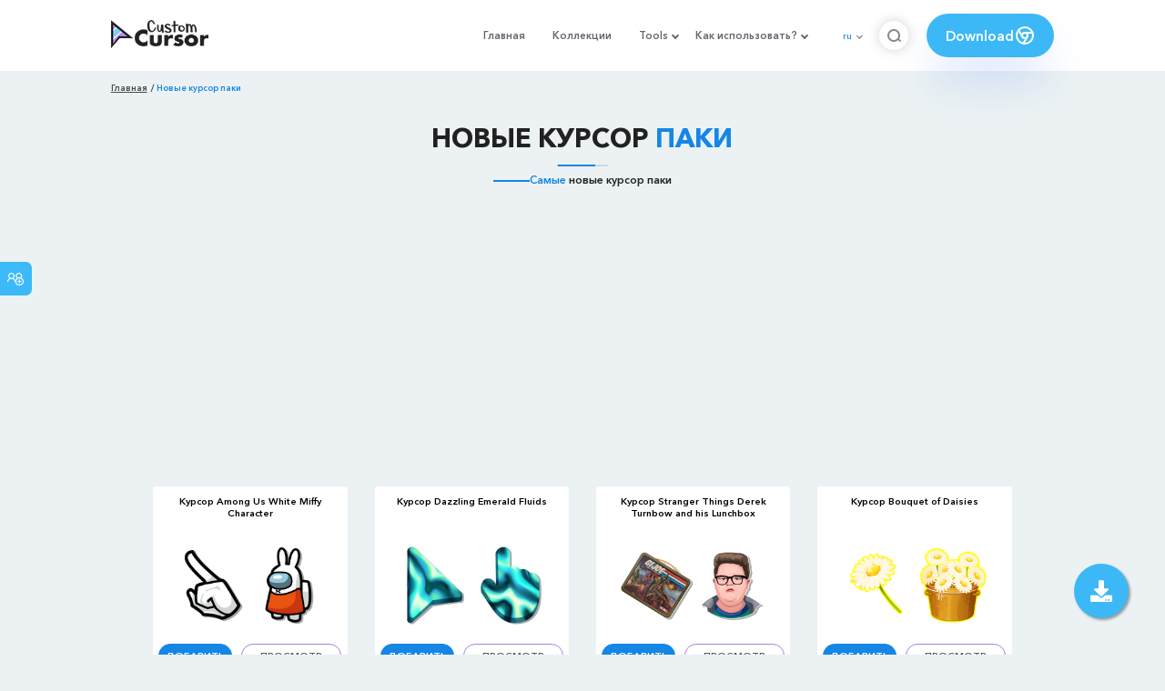

--- FILE ---
content_type: text/html; charset=utf-8
request_url: https://custom-cursor.com/ru/packs?page=5
body_size: 15345
content:
<!DOCTYPE html><html class="no-js" lang="ru"><head><meta charset="utf-8"><meta name="viewport" content="width=device-width, initial-scale=1"><link rel="apple-touch-icon" href="/apple-touch-icon.png"><link rel="icon" href="/images/favicon.ico"><title>Новые курсор паки - 5 - Custom Cursor</title><meta name="keywords" content="Новые курсор паки, курсор паки,  New cursor, Custom Cursors, Chrome, Extension, Collections"><meta name="description" content="Список всех недавно добавленных курсор паков для расширения Custom Cursor. Обязательно регулярно проверяйте наличие новых курсоров, возможно, нужный курсор только что загружен"><meta name="author" content="BLife Team"><link rel="canonical" href="https://custom-cursor.com/ru/packs?page=5"><script type="application/ld+json">{ "@context": "https://schema.org/", "@type": "BreadcrumbList", "itemListElement": [{"@type":"ListItem","position":1,"name":"Главная","item":"https://custom-cursor.com/ru"},{"@type":"ListItem","position":2,"name":"Новые курсор паки","item":"https://custom-cursor.com/ru/packs"}] }
</script><link rel="preconnect" href="//cdn.custom-cursor.com" crossorigin><link rel="dns-prefetch" href="//cdn.custom-cursor.com"><meta name="facebook-domain-verification" content="s1ntswtjl4vs3qno9bo1s9050xxp76"><link rel="preload" as="font" href="/fonts/AvenirNextCyr-Bold.woff2" type="font/woff2" crossorigin="anonymous"><link rel="preload" as="font" href="/fonts/AvenirNextCyr-Demi.woff2" type="font/woff2" crossorigin="anonymous"><link rel="preload" as="font" href="/fonts/AvenirNextCyr-Medium.woff2" type="font/woff2" crossorigin="anonymous"><link rel="preload" as="font" href="/fonts/fa-brands-400.woff2" type="font/woff2" crossorigin="anonymous"><link rel="preload" as="font" href="/fonts/fa-regular-400.woff2" type="font/woff2" crossorigin="anonymous"><link rel="preload" as="font" href="/fonts/fa-solid-900.woff2" type="font/woff2" crossorigin="anonymous"><link rel="stylesheet" href="/styles/vendor.css?t=23092021"><link rel="stylesheet" href="/styles/header.css?t=1769574774668"><script>window.Messages = {added: "Добавлено",
    notify: {
        success: "Успешно",
        error: "Ошибка",
        errorMessage: "Ошибка",
        select_a_cursor_or_pointer: "Выберите курсор или указатель",
        curor_pack_is_set: "Курсор пак установлен",
        cursor_pack_added_to_my_collection: "Курсор пак добавлен в мою коллекцию"
    }
}</script><script async src="https://www.googletagmanager.com/gtag/js?id=G-ERTYZQTKXY"></script><script type="application/javascript">window.dataLayer = window.dataLayer || []; function gtag() { dataLayer.push(arguments); } gtag('js', new Date());gtag('config', 'G-ERTYZQTKXY');</script><script type="application/javascript">window.CC_TRANSLATE = { NO_INSTALL: {} }</script><script async src="https://pagead2.googlesyndication.com/pagead/js/adsbygoogle.js?client=ca-pub-2191188247269206"
     crossorigin="anonymous"></script><style>::-webkit-scrollbar {
    height: 12px !important;
    width: 10px !important;
}

.c-share {
    color: #1586e6;
    animation: pulse 1s ease-out infinite;
    animation-iteration-count: 2;
    border-color: #1586e6;
}

@keyframes pulse {
    0% {
        opacity: 0.9;
        transform: scale(0.8);
    }
    30% {
        opacity: 1;
        transform: scale(1);
    }
    70% {
        opacity: 1;
        transform: scale(1);
    }
    100% {
        opacity: 0.9;
        transform: scale(0.8);
    }
}

.privacy{
    width: 100%;
}
.privacy a:hover {
    color: #aa80e3;;
}

.privacy a {
    color: #212121;
    transition: color .3s ease-in-out;
    font-family: "Avenir Next Cyr Medium" !important;
    font-size: 16px;
}
</style></head><body><header><style>.header-row ul {
    margin-bottom: 0px !important;
}

li.dropdown:before {
    position: absolute;
    content: "";
    padding: 2px;
    border: solid #61676e;
    border-width: 0 2px 2px 0;
    transform: translateY(-50%) rotate(45deg);
    top: 50%;
    right: 0;
    margin-right: -4px
}

.download_button {
    --primary: #3cb8f6;
    --shadow: rgba(39, 94, 254, .2);
    position: relative;
    display: flex;
    flex-wrap: nowrap;
    align-content: center;
    align-items: center;
    justify-content: center;
    margin-left: 20px;
    padding: 10px 15px;
    border-radius: 30px;
    background: var(--primary);
    overflow: hidden;
    box-shadow: 0 32px 48px -8px var(--shadow);
    font: .8333333333vw Avenir Next Cyr Demi;
    color: white;
    width: 140px !important;
    height: 48px;
    font-size: 15px;
    gap: 5px;
}

.download_button .text {
    color: white;
}

.download_button i {
    padding: 7px;
}

.download_button:hover {
    --primary: #aa80e3;
    text-decoration: none
}

.download_button.rate {
    --primary: #aa80e3;
}

.download_button.rate:hover {
    --primary: #3cb8f6;
}

.download_button svg {
    width: 24px;
    height: 24px;
    display: block;
    color: #fff;
}

ul.header-menu > li {
    padding-top: 5px;
    padding-bottom: 5px
}

.dropbtn {
    padding: 16px;
    font-size: 16px;
    border: none;
}

.dropdown {
    position: relative;
    display: inline-block;
}

/* Dropdown Content (Hidden by Default) */
.dropdown-content {
    display: none;
    position: absolute;
    padding: 10px;
    margin-top: 5px;
    box-shadow: 0 0 1.0416666667vw rgba(0, 0, 0, .18);
    background: #fff;
    border-radius: 10px;
    z-index: 9999;

}

.dropdown-content li {
    margin-right: 0;
}

.dropdown-content li {
    padding-left: 10px;
    padding-right: 15px;
}

/* Links inside the dropdown */
.dropdown-content a {
    color: black;
    text-decoration: none;
    display: block;
    white-space: nowrap;

}

/* Change color of dropdown links on hover */
.dropdown-content a:hover {

}

/* Show the dropdown menu on hover */
.dropdown:hover .dropdown-content {
    display: block;
    right: 0;
}

/* Change the background color of the dropdown button when the dropdown content is shown */
.dropdown:hover .dropbtn {

}

@media (max-width: 991px) {
    .header-menu {
        height: auto !important;
    }

}


</style><div class="header-row"><div class="burger"><span></span></div><a class="header-logo" href="/ru" title="Custom Cursor"><img src="https://custom-cursor.com/images/logo.png" alt="Custom Cursor"></a><ul class="header-menu"><li><a href="/ru">Главная</a></li><li><a href="/ru/collections">Коллекции</a></li><li class="dropdown"><a class="dropbtn" href="javascript:void(0)">Tools</a><ul class="dropdown-content"><li><a href="/ru/constructor">Cursor Constructor</a></li><li><a href="/ru/cursor-creator">Custom Cursor Creator</a></li><li><a href="/ru/randomizer">Magic 8 Ball Randomizer</a></li><li><a href="/ru/custom-cursor-unblocked" target="_blank">Custom Cursor Unblocked</a></li><li><a href="https://community.custom-cursor.com/" target="_blank">Cursor Community</a></li></ul></li><li class="dropdown"><a class="dropbtn" href="javascript:void(0)">Как использовать?</a><ul class="dropdown-content"><li><a href="/ru//how-to-use/chrome">Как использовать Custom Cursor для Chrome</a></li><li><a href="/ru/how-to-use/windows">Как использовать Custom Cursor для Windows</a></li></ul></li><li class="menu-mobile line"><a href="/ru">Главная</a></li><li class="menu-mobile line"><a href="/ru/collections">Коллекции</a></li><li class="menu-mobile line"><a href="/ru/constructor">Cursor Constructor</a></li><li class="menu-mobile line"><a href="/ru/cursor-creator">Custom Cursor Creator</a></li><li class="menu-mobile line"><a href="/ru/randomizer">Magic 8 Ball Randomizer</a></li><li class="menu-mobile line"><a href="/ru/custom-cursor-unblocked">Custom Cursor Unblocked</a></li><li class="menu-mobile line"><a href="https://community.custom-cursor.com/">Cursor Community</a></li><li class="menu-mobile line"><a href="/ru//how-to-use/chrome">Как использовать Custom Cursor для Chrome</a></li><li class="menu-mobile line"><a href="/ru/how-to-use/windows">Как использовать Custom Cursor для Windows</a></li></ul><div class="header-lan"><div class="lan-current">ru</div><ul class="lan-list"><li><a href="/en/packs?page=5">en</a></li><li><a href="/es/packs?page=5">es</a></li><li><a href="/fr/packs?page=5">fr</a></li><li><a href="/ru/packs?page=5">ru</a></li></ul></div><div class="header-btn-search"><img src="https://custom-cursor.com/images/icons/search-icon.png" alt="Search for custom-cursor.com"></div><a class="download_button" href="https://chrome.google.com/webstore/detail/custom-cursor-for-chrome/ogdlpmhglpejoiomcodnpjnfgcpmgale?utm_source=site&amp;utm_medium=link&amp;utm_campaign=hover_button" target="_blank" category="download"><div class="text">Download</div><svg><use xlink:href="#chrome"></use></svg></a><svg xmlns="http://www.w3.org/2000/svg" style="display: none;"><symbol id="chrome" xmlns="http://www.w3.org/2000/svg" width="24" height="24" viewBox="0 0 24 24" stroke-width="2" stroke="currentColor" fill="none" stroke-linecap="round" stroke-linejoin="round"><path stroke="none" d="M0 0h24v24H0z" fill="none"></path><circle cx="12" cy="12" r="9"></circle><circle cx="12" cy="12" r="3"></circle><path d="M12 9h8.4"></path><path d="M14.598 13.5l-4.2 7.275"></path><path d="M9.402 13.5l-4.2 -7.275"></path></symbol><symbol id="firefox" xmlns="http://www.w3.org/2000/svg" width="24" height="24" viewBox="0 0 24 24" stroke-width="2" stroke="currentColor" fill="none" stroke-linecap="round" stroke-linejoin="round"><path stroke="none" d="M0 0h24v24H0z" fill="none"></path><path d="M4.028 7.82a9 9 0 1 0 12.823 -3.4c-1.636 -1.02 -3.064 -1.02 -4.851 -1.02h-1.647"></path><path d="M4.914 9.485c-1.756 -1.569 -.805 -5.38 .109 -6.17c.086 .896 .585 1.208 1.111 1.685c.88 -.275 1.313 -.282 1.867 0c.82 -.91 1.694 -2.354 2.628 -2.093c-1.082 1.741 -.07 3.733 1.371 4.173c-.17 .975 -1.484 1.913 -2.76 2.686c-1.296 .938 -.722 1.85 0 2.234c.949 .506 3.611 -.995 4.545 .354c-1.698 .102 -1.536 3.107 -3.983 2.727c2.523 .957 4.345 .462 5.458 -.34c1.965 -1.52 2.879 -3.542 2.879 -5.557c-.014 -1.398 .194 -2.695 -1.26 -4.75"></path></symbol><symbol id="windows" xmlns="http://www.w3.org/2000/svg" width="24" height="24" viewBox="0 0 24 24" stroke-width="2" stroke="currentColor" fill="none" stroke-linecap="round" stroke-linejoin="round"><path stroke="none" d="M0 0h24v24H0z" fill="none"></path><path d="M17.8 20l-12 -1.5c-1 -.1 -1.8 -.9 -1.8 -1.9v-9.2c0 -1 .8 -1.8 1.8 -1.9l12 -1.5c1.2 -.1 2.2 .8 2.2 1.9v12.1c0 1.2 -1.1 2.1 -2.2 1.9z"></path><line x1="12" y1="5" x2="12" y2="19"></line><line x1="4" y1="12" x2="20" y2="12"></line></symbol><symbol id="edge" xmlns="http://www.w3.org/2000/svg" width="24" height="24" viewBox="0 0 24 24" stroke-width="2" stroke="currentColor" fill="none" stroke-linecap="round" stroke-linejoin="round"><path stroke="none" d="M0 0h24v24H0z" fill="none"></path><path d="M20.978 11.372a9 9 0 1 0 -1.593 5.773"></path><path d="M20.978 11.372c.21 2.993 -5.034 2.413 -6.913 1.486c1.392 -1.6 .402 -4.038 -2.274 -3.851c-1.745 .122 -2.927 1.157 -2.784 3.202c.28 3.99 4.444 6.205 10.36 4.79"></path><path d="M3.022 12.628c-.283 -4.043 8.717 -7.228 11.248 -2.688"></path><path d="M12.628 20.978c-2.993 .21 -5.162 -4.725 -3.567 -9.748"></path></symbol><symbol id="star" xmlns="http://www.w3.org/2000/svg" width="24" height="24" viewBox="0 0 24 24" stroke-width="2" stroke="currentColor" fill="none" stroke-linecap="round" stroke-linejoin="round"><path stroke="none" d="M0 0h24v24H0z" fill="none"></path><path d="M12 17.75l-6.172 3.245l1.179 -6.873l-5 -4.867l6.9 -1l3.086 -6.253l3.086 6.253l6.9 1l-5 4.867l1.179 6.873z"></path></symbol></svg><div class="menu-search-container"><div class="menu-search-input"><form><input class="typeahead tt-hint" type="text" placeholder="Поиск custom-cursor.com"></form></div><div class="search-sub-menu"><div id="resultSearch"><h3>Результаты поиска:</h3><ul id="result" aria-expanded="false"></ul></div><div id="quickLinks"><h3>Быстрые ссылки</h3><ul><li><a href="/ru/editors_picks" title="Выбор редактора">Выбор редактора</a></li><li><a href="/ru/tops" title="Топ курсор паки">Топ курсор паки</a></li><li><a href="/ru/packs" title="Новые курсор паки">Новые курсор паки</a></li><li><a href="https://community.custom-cursor.com" target="_blank" title="Сообщество Custom Cursor">Сообщество</a></li></ul></div></div></div></div></header><section class="block-breadcrumbs"><div class="breadcrumbs-container"><ul class="breadcrumbs"><li><a href="/ru" title="Главная">Главная</a></li><li>Новые курсор паки</li></ul></div></section><section class="block-items block-items__pb100 block-items__page"><div class="container"><h1 class="page-title">Новые курсор <span>паки</span></h1><h3 class="block-subtitle"><span>Самые</span> новые курсор паки</h3><div style='text-align: center; margin-bottom:30px'>
<!-- New Packs Top -->
<ins class="adsbygoogle"
     style="display:block"
     data-ad-client="ca-pub-2191188247269206"
     data-ad-slot="5067897066"
     data-ad-format="auto"
     data-full-width-responsive="true"></ins>
<script>
     (adsbygoogle = window.adsbygoogle || []).push({});
</script>
</div><div class="row"><div class="col-lg-3 col-md-4 col-sm-6 mb20"><div class="item"><span class="item-label item-label__star addToFavorite" data-id="12532" title="Among Us White Miffy Character"><i class="fas fa-star"></i></span><h3 class="item-name"><a href="/ru/collection/among-us/among-us-white-miffy">Курсор Among Us White Miffy Character</a></h3><a class="item-img" href="/ru/collection/among-us/among-us-white-miffy" title="Курсор Among Us White Miffy Character"><img class="lazyload" alt="Курсор Among Us White Miffy Character" src="https://cdn.custom-cursor.com/packs/12532/medium/among-us-white-miffy-character-pack.png" lazyload="on" loading="lazy"/></a><div class="items-btn"><div class="btn-group disabled"><a class="btn_add btn_mul add-pack" href="javascript:void(0)" data-id="12532" data-name="Among Us White Miffy Character" data-collection-id="166" data-pack-id="12532" title="Добавить курсор в Custom Cursor Extension">Добавить</a><a class="btn_win btn_mul install-pack" href="customcur://e45daa35-93e2-4076-a835-5856197b55b1" title="Добавить курсор в Custom Cursor для windows"><i class="fab fa-windows"></i></a></div><a class="btn btn__white" href="/ru/collection/among-us/among-us-white-miffy" data-id="12532" title="Просмотреть Among Us White Miffy Character">Просмотр</a></div></div></div><div class="col-lg-3 col-md-4 col-sm-6 mb20"><div class="item"><span class="item-label item-label__star addToFavorite" data-id="12531" title="Dazzling Emerald Fluids"><i class="fas fa-star"></i></span><h3 class="item-name"><a href="/ru/collection/fluids-lights/dazzling-emerald-fluids">Курсор Dazzling Emerald Fluids</a></h3><a class="item-img" href="/ru/collection/fluids-lights/dazzling-emerald-fluids" title="Курсор Dazzling Emerald Fluids"><img class="lazyload" alt="Курсор Dazzling Emerald Fluids" src="https://cdn.custom-cursor.com/packs/12531/medium/fluids-and-lights-dazzling-emerald-fluids-pack.png" lazyload="on" loading="lazy"/></a><div class="items-btn"><div class="btn-group disabled"><a class="btn_add btn_mul add-pack" href="javascript:void(0)" data-id="12531" data-name="Dazzling Emerald Fluids" data-collection-id="279" data-pack-id="12531" title="Добавить курсор в Custom Cursor Extension">Добавить</a><a class="btn_win btn_mul install-pack" href="customcur://00f1747e-770c-42f6-8efc-e66208b5ab3c" title="Добавить курсор в Custom Cursor для windows"><i class="fab fa-windows"></i></a></div><a class="btn btn__white" href="/ru/collection/fluids-lights/dazzling-emerald-fluids" data-id="12531" title="Просмотреть Dazzling Emerald Fluids">Просмотр</a></div></div></div><div class="col-lg-3 col-md-4 col-sm-6 mb20"><div class="item"><span class="item-label item-label__star addToFavorite" data-id="12530" title="Stranger Things Derek Turnbow and his Lunchbox"><i class="fas fa-star"></i></span><h3 class="item-name"><a href="/ru/collection/stranger-things/sth-derek-turnbow-lunchbox">Курсор Stranger Things Derek Turnbow and his Lunchbox</a></h3><a class="item-img" href="/ru/collection/stranger-things/sth-derek-turnbow-lunchbox" title="Курсор Stranger Things Derek Turnbow and his Lunchbox"><img class="lazyload" alt="Курсор Stranger Things Derek Turnbow and his Lunchbox" src="https://cdn.custom-cursor.com/packs/12530/medium/stranger-things-derek-lunch-box-pack.png" lazyload="on" loading="lazy"/></a><div class="items-btn"><div class="btn-group disabled"><a class="btn_add btn_mul add-pack" href="javascript:void(0)" data-id="12530" data-name="Stranger Things Derek Turnbow and his Lunchbox" data-collection-id="126" data-pack-id="12530" title="Добавить курсор в Custom Cursor Extension">Добавить</a><a class="btn_win btn_mul install-pack" href="customcur://67b2e156-b687-419f-b5ac-7dc52b424d3e" title="Добавить курсор в Custom Cursor для windows"><i class="fab fa-windows"></i></a></div><a class="btn btn__white" href="/ru/collection/stranger-things/sth-derek-turnbow-lunchbox" data-id="12530" title="Просмотреть Stranger Things Derek Turnbow and his Lunchbox">Просмотр</a></div></div></div><div class="col-lg-3 col-md-4 col-sm-6 mb20"><div class="item"><span class="item-label item-label__star addToFavorite" data-id="12529" title="Bouquet of Daisies"><i class="fas fa-star"></i></span><h3 class="item-name"><a href="/ru/collection/flowers/bouquet-daisies">Курсор Bouquet of Daisies</a></h3><a class="item-img" href="/ru/collection/flowers/bouquet-daisies" title="Курсор Bouquet of Daisies"><img class="lazyload" alt="Курсор Bouquet of Daisies" src="https://cdn.custom-cursor.com/packs/12529/medium/flowers-bouquet-of-daisies-pack.png" lazyload="on" loading="lazy"/></a><div class="items-btn"><div class="btn-group disabled"><a class="btn_add btn_mul add-pack" href="javascript:void(0)" data-id="12529" data-name="Bouquet of Daisies" data-collection-id="222" data-pack-id="12529" title="Добавить курсор в Custom Cursor Extension">Добавить</a><a class="btn_win btn_mul install-pack" href="customcur://1a60a02c-479e-4213-a1ff-1d3d517d4156" title="Добавить курсор в Custom Cursor для windows"><i class="fab fa-windows"></i></a></div><a class="btn btn__white" href="/ru/collection/flowers/bouquet-daisies" data-id="12529" title="Просмотреть Bouquet of Daisies">Просмотр</a></div></div></div><div class="col-lg-3 col-md-4 col-sm-6 mb20"><div class="item"><span class="item-label item-label__star addToFavorite" data-id="12528" title="Star-Shaped Magic Wand"><i class="fas fa-star"></i></span><h3 class="item-name"><a href="/ru/collection/life-style/star-magic-wand">Курсор Star-Shaped Magic Wand</a></h3><a class="item-img" href="/ru/collection/life-style/star-magic-wand" title="Курсор Star-Shaped Magic Wand"><img class="lazyload" alt="Курсор Star-Shaped Magic Wand" src="https://cdn.custom-cursor.com/packs/12528/medium/lifestyle-star-shaped-magic-wand-pack.png" lazyload="on" loading="lazy"/></a><div class="items-btn"><div class="btn-group disabled"><a class="btn_add btn_mul add-pack" href="javascript:void(0)" data-id="12528" data-name="Star-Shaped Magic Wand" data-collection-id="6" data-pack-id="12528" title="Добавить курсор в Custom Cursor Extension">Добавить</a><a class="btn_win btn_mul install-pack" href="customcur://374fb086-8bc4-46cc-8d99-3bc1f1cdca9e" title="Добавить курсор в Custom Cursor для windows"><i class="fab fa-windows"></i></a></div><a class="btn btn__white" href="/ru/collection/life-style/star-magic-wand" data-id="12528" title="Просмотреть Star-Shaped Magic Wand">Просмотр</a></div></div></div><div class="col-lg-3 col-md-4 col-sm-6 mb20"><div class="item"><span class="item-label item-label__star addToFavorite" data-id="12527" title="Strawberry Cupcakes"><i class="fas fa-star"></i></span><h3 class="item-name"><a href="/ru/collection/sweets-candy/strawberry-cupcakes">Курсор Strawberry Cupcakes</a></h3><a class="item-img" href="/ru/collection/sweets-candy/strawberry-cupcakes" title="Курсор Strawberry Cupcakes"><img class="lazyload" alt="Курсор Strawberry Cupcakes" src="https://cdn.custom-cursor.com/packs/12527/medium/sweets-candy-strawberry-cupcake-pack.png" lazyload="on" loading="lazy"/></a><div class="items-btn"><div class="btn-group disabled"><a class="btn_add btn_mul add-pack" href="javascript:void(0)" data-id="12527" data-name="Strawberry Cupcakes" data-collection-id="223" data-pack-id="12527" title="Добавить курсор в Custom Cursor Extension">Добавить</a><a class="btn_win btn_mul install-pack" href="customcur://616448eb-8d46-477d-9084-73c63a9c6bfa" title="Добавить курсор в Custom Cursor для windows"><i class="fab fa-windows"></i></a></div><a class="btn btn__white" href="/ru/collection/sweets-candy/strawberry-cupcakes" data-id="12527" title="Просмотреть Strawberry Cupcakes">Просмотр</a></div></div></div><div class="col-lg-3 col-md-4 col-sm-6 mb20"><div class="item"><span class="item-label item-label__star addToFavorite" data-id="12526" title="Tiffany Blue Pixel"><i class="fas fa-star"></i></span><h3 class="item-name"><a href="/ru/collection/color-pixels/tiffany-blue-pixel">Курсор Tiffany Blue Pixel</a></h3><a class="item-img" href="/ru/collection/color-pixels/tiffany-blue-pixel" title="Курсор Tiffany Blue Pixel"><img class="lazyload" alt="Курсор Tiffany Blue Pixel" src="https://cdn.custom-cursor.com/packs/12526/medium/color-pixels-tiffany-blue-pack.png" lazyload="on" loading="lazy"/></a><div class="items-btn"><div class="btn-group disabled"><a class="btn_add btn_mul add-pack" href="javascript:void(0)" data-id="12526" data-name="Tiffany Blue Pixel" data-collection-id="110" data-pack-id="12526" title="Добавить курсор в Custom Cursor Extension">Добавить</a><a class="btn_win btn_mul install-pack" href="customcur://c725a4fa-3fd7-4e25-a033-217e1bd00e3e" title="Добавить курсор в Custom Cursor для windows"><i class="fab fa-windows"></i></a></div><a class="btn btn__white" href="/ru/collection/color-pixels/tiffany-blue-pixel" data-id="12526" title="Просмотреть Tiffany Blue Pixel">Просмотр</a></div></div></div><div class="col-lg-3 col-md-4 col-sm-6 mb20"><div class="item"><span class="item-label item-label__star addToFavorite" data-id="12525" title="The Battle Cats Cone Cat and Maize Cat"><i class="fas fa-star"></i></span><h3 class="item-name"><a href="/ru/collection/battle-cats/battle-cats-cone-maize-cat">Курсор The Battle Cats Cone Cat and Maize Cat</a></h3><a class="item-img" href="/ru/collection/battle-cats/battle-cats-cone-maize-cat" title="Курсор The Battle Cats Cone Cat and Maize Cat"><img class="lazyload" alt="Курсор The Battle Cats Cone Cat and Maize Cat" src="https://cdn.custom-cursor.com/packs/12525/medium/battle-cats-maize-cat-cone-cat-pack.png" lazyload="on" loading="lazy"/></a><div class="items-btn"><div class="btn-group disabled"><a class="btn_add btn_mul add-pack" href="javascript:void(0)" data-id="12525" data-name="The Battle Cats Cone Cat and Maize Cat" data-collection-id="229" data-pack-id="12525" title="Добавить курсор в Custom Cursor Extension">Добавить</a><a class="btn_win btn_mul install-pack" href="customcur://697e4cfc-9aa8-4fac-9f0e-138a5eec3312" title="Добавить курсор в Custom Cursor для windows"><i class="fab fa-windows"></i></a></div><a class="btn btn__white" href="/ru/collection/battle-cats/battle-cats-cone-maize-cat" data-id="12525" title="Просмотреть The Battle Cats Cone Cat and Maize Cat">Просмотр</a></div></div></div><div class="col-lg-3 col-md-4 col-sm-6 mb20"><div class="item"><span class="item-label item-label__star addToFavorite" data-id="12524" title="Boom Slingers Mushroom"><i class="fas fa-star"></i></span><h3 class="item-name"><a href="/ru/collection/games/boom-slingers-mushroom">Курсор Boom Slingers Mushroom</a></h3><a class="item-img" href="/ru/collection/games/boom-slingers-mushroom" title="Курсор Boom Slingers Mushroom"><img class="lazyload" alt="Курсор Boom Slingers Mushroom" src="https://cdn.custom-cursor.com/packs/12524/medium/games-boom-slingers-mushroom-pack.png" lazyload="on" loading="lazy"/></a><div class="items-btn"><div class="btn-group disabled"><a class="btn_add btn_mul add-pack" href="javascript:void(0)" data-id="12524" data-name="Boom Slingers Mushroom" data-collection-id="105" data-pack-id="12524" title="Добавить курсор в Custom Cursor Extension">Добавить</a><a class="btn_win btn_mul install-pack" href="customcur://d70d8559-7c3a-4fde-ae9f-624e7b80a2da" title="Добавить курсор в Custom Cursor для windows"><i class="fab fa-windows"></i></a></div><a class="btn btn__white" href="/ru/collection/games/boom-slingers-mushroom" data-id="12524" title="Просмотреть Boom Slingers Mushroom">Просмотр</a></div></div></div><div class="col-lg-3 col-md-4 col-sm-6 mb20"><div class="item"><span class="item-label item-label__star addToFavorite" data-id="12523" title="Courage the Cowardly Dog Shadow"><i class="fas fa-star"></i></span><h3 class="item-name"><a href="/ru/collection/cartoons/courage-cowardly-dog-shadow">Курсор Courage the Cowardly Dog Shadow</a></h3><a class="item-img" href="/ru/collection/cartoons/courage-cowardly-dog-shadow" title="Курсор Courage the Cowardly Dog Shadow"><img class="lazyload" alt="Курсор Courage the Cowardly Dog Shadow" src="https://cdn.custom-cursor.com/packs/12523/medium/cartoons-courage-cowardly-dog-shadow-pack.png" lazyload="on" loading="lazy"/></a><div class="items-btn"><div class="btn-group disabled"><a class="btn_add btn_mul add-pack" href="javascript:void(0)" data-id="12523" data-name="Courage the Cowardly Dog Shadow" data-collection-id="107" data-pack-id="12523" title="Добавить курсор в Custom Cursor Extension">Добавить</a><a class="btn_win btn_mul install-pack" href="customcur://4d4bfa17-bf69-4e1e-9016-d4a53f266220" title="Добавить курсор в Custom Cursor для windows"><i class="fab fa-windows"></i></a></div><a class="btn btn__white" href="/ru/collection/cartoons/courage-cowardly-dog-shadow" data-id="12523" title="Просмотреть Courage the Cowardly Dog Shadow">Просмотр</a></div></div></div><div class="col-lg-3 col-md-4 col-sm-6 mb20"><div class="item"><span class="item-label item-label__star addToFavorite" data-id="12522" title="Pokemon Crabrawler and Crabominable Pixel"><i class="fas fa-star"></i></span><h3 class="item-name"><a href="/ru/collection/pixel-pkmn/pkmn-crabrawler-crabominable-pixel">Курсор Pokemon Crabrawler and Crabominable Pixel</a></h3><a class="item-img" href="/ru/collection/pixel-pkmn/pkmn-crabrawler-crabominable-pixel" title="Курсор Pokemon Crabrawler and Crabominable Pixel"><img class="lazyload" alt="Курсор Pokemon Crabrawler and Crabominable Pixel" src="https://cdn.custom-cursor.com/packs/12522/medium/pixel-pokemon-crabrawler-crabominable-pack.png" lazyload="on" loading="lazy"/></a><div class="items-btn"><div class="btn-group disabled"><a class="btn_add btn_mul add-pack" href="javascript:void(0)" data-id="12522" data-name="Pokemon Crabrawler and Crabominable Pixel" data-collection-id="255" data-pack-id="12522" title="Добавить курсор в Custom Cursor Extension">Добавить</a><a class="btn_win btn_mul install-pack" href="customcur://9f1c1ec5-94e6-4702-af38-01b6d87bfe07" title="Добавить курсор в Custom Cursor для windows"><i class="fab fa-windows"></i></a></div><a class="btn btn__white" href="/ru/collection/pixel-pkmn/pkmn-crabrawler-crabominable-pixel" data-id="12522" title="Просмотреть Pokemon Crabrawler and Crabominable Pixel">Просмотр</a></div></div></div><div class="col-lg-3 col-md-4 col-sm-6 mb20"><div class="item"><span class="item-label item-label__star addToFavorite" data-id="12521" title="Tangelo Orange Glitter"><i class="fas fa-star"></i></span><h3 class="item-name"><a href="/ru/collection/glitter/tangelo-orange-glitter">Курсор Tangelo Orange Glitter</a></h3><a class="item-img" href="/ru/collection/glitter/tangelo-orange-glitter" title="Курсор Tangelo Orange Glitter"><img class="lazyload" alt="Курсор Tangelo Orange Glitter" src="https://cdn.custom-cursor.com/packs/12521/medium/glitter-tangelo-pack.png" lazyload="on" loading="lazy"/></a><div class="items-btn"><div class="btn-group disabled"><a class="btn_add btn_mul add-pack" href="javascript:void(0)" data-id="12521" data-name="Tangelo Orange Glitter" data-collection-id="239" data-pack-id="12521" title="Добавить курсор в Custom Cursor Extension">Добавить</a><a class="btn_win btn_mul install-pack" href="customcur://d12cba64-6ba0-4ce9-aedd-81aa8bdae668" title="Добавить курсор в Custom Cursor для windows"><i class="fab fa-windows"></i></a></div><a class="btn btn__white" href="/ru/collection/glitter/tangelo-orange-glitter" data-id="12521" title="Просмотреть Tangelo Orange Glitter">Просмотр</a></div></div></div><div class="col-lg-3 col-md-4 col-sm-6 mb20"><div class="item"><span class="item-label item-label__star addToFavorite" data-id="12520" title="Simple 3D Orange Tribal Sun"><i class="fas fa-star"></i></span><h3 class="item-name"><a href="/ru/collection/simple-3d/simple3d-orange-tribal-sun">Курсор Simple 3D Orange Tribal Sun</a></h3><a class="item-img" href="/ru/collection/simple-3d/simple3d-orange-tribal-sun" title="Курсор Simple 3D Orange Tribal Sun"><img class="lazyload" alt="Курсор Simple 3D Orange Tribal Sun" src="https://cdn.custom-cursor.com/packs/12520/medium/simple-3d-sun-pack.png" lazyload="on" loading="lazy"/></a><div class="items-btn"><div class="btn-group disabled"><a class="btn_add btn_mul add-pack" href="javascript:void(0)" data-id="12520" data-name="Simple 3D Orange Tribal Sun" data-collection-id="265" data-pack-id="12520" title="Добавить курсор в Custom Cursor Extension">Добавить</a><a class="btn_win btn_mul install-pack" href="customcur://5af6584d-6f58-465c-b2d4-7b5eff61be0f" title="Добавить курсор в Custom Cursor для windows"><i class="fab fa-windows"></i></a></div><a class="btn btn__white" href="/ru/collection/simple-3d/simple3d-orange-tribal-sun" data-id="12520" title="Просмотреть Simple 3D Orange Tribal Sun">Просмотр</a></div></div></div><div class="col-lg-3 col-md-4 col-sm-6 mb20"><div class="item"><span class="item-label item-label__star addToFavorite" data-id="12519" title="Blooket Fly"><i class="fas fa-star"></i></span><h3 class="item-name"><a href="/ru/collection/blooket/blooket-fly">Курсор Blooket Fly</a></h3><a class="item-img" href="/ru/collection/blooket/blooket-fly" title="Курсор Blooket Fly"><img class="lazyload" alt="Курсор Blooket Fly" src="https://cdn.custom-cursor.com/packs/12519/medium/blooket-fly-pack.png" lazyload="on" loading="lazy"/></a><div class="items-btn"><div class="btn-group disabled"><a class="btn_add btn_mul add-pack" href="javascript:void(0)" data-id="12519" data-name="Blooket Fly" data-collection-id="244" data-pack-id="12519" title="Добавить курсор в Custom Cursor Extension">Добавить</a><a class="btn_win btn_mul install-pack" href="customcur://c23dc66d-316e-430b-a3a8-c636b02919fe" title="Добавить курсор в Custom Cursor для windows"><i class="fab fa-windows"></i></a></div><a class="btn btn__white" href="/ru/collection/blooket/blooket-fly" data-id="12519" title="Просмотреть Blooket Fly">Просмотр</a></div></div></div><div class="col-lg-3 col-md-4 col-sm-6 mb20"><div class="item"><span class="item-label item-label__star addToFavorite" data-id="12518" title="Yellowjacket Wasp"><i class="fas fa-star"></i></span><h3 class="item-name"><a href="/ru/collection/animals/yellowjacket-wasp">Курсор Yellowjacket Wasp</a></h3><a class="item-img" href="/ru/collection/animals/yellowjacket-wasp" title="Курсор Yellowjacket Wasp"><img class="lazyload" alt="Курсор Yellowjacket Wasp" src="https://cdn.custom-cursor.com/packs/12518/medium/animals-wasp-pack.png" lazyload="on" loading="lazy"/></a><div class="items-btn"><div class="btn-group disabled"><a class="btn_add btn_mul add-pack" href="javascript:void(0)" data-id="12518" data-name="Yellowjacket Wasp" data-collection-id="5" data-pack-id="12518" title="Добавить курсор в Custom Cursor Extension">Добавить</a><a class="btn_win btn_mul install-pack" href="customcur://21745b5c-8f5c-4d23-9111-b2b1bce3a1f3" title="Добавить курсор в Custom Cursor для windows"><i class="fab fa-windows"></i></a></div><a class="btn btn__white" href="/ru/collection/animals/yellowjacket-wasp" data-id="12518" title="Просмотреть Yellowjacket Wasp">Просмотр</a></div></div></div><div class="col-lg-3 col-md-4 col-sm-6 mb20"><div class="item"><span class="item-label item-label__star addToFavorite" data-id="12517" title="3D Purple Pink Wildflowers Pixel"><i class="fas fa-star"></i></span><h3 class="item-name"><a href="/ru/collection/3d-pixel/3d-purple-pink-wildflowers-pixel">Курсор 3D Purple Pink Wildflowers Pixel</a></h3><a class="item-img" href="/ru/collection/3d-pixel/3d-purple-pink-wildflowers-pixel" title="Курсор 3D Purple Pink Wildflowers Pixel"><img class="lazyload" alt="Курсор 3D Purple Pink Wildflowers Pixel" src="https://cdn.custom-cursor.com/packs/12517/medium/3d-pixel-wildflowers-pack.png" lazyload="on" loading="lazy"/></a><div class="items-btn"><div class="btn-group disabled"><a class="btn_add btn_mul add-pack" href="javascript:void(0)" data-id="12517" data-name="3D Purple Pink Wildflowers Pixel" data-collection-id="275" data-pack-id="12517" title="Добавить курсор в Custom Cursor Extension">Добавить</a><a class="btn_win btn_mul install-pack" href="customcur://63dc2e6b-d73a-4958-a1af-6f8c3e61610d" title="Добавить курсор в Custom Cursor для windows"><i class="fab fa-windows"></i></a></div><a class="btn btn__white" href="/ru/collection/3d-pixel/3d-purple-pink-wildflowers-pixel" data-id="12517" title="Просмотреть 3D Purple Pink Wildflowers Pixel">Просмотр</a></div></div></div><div class='col-lg-12 mb20' style="text-align: center;">
<!-- new packs middle -->
<ins class="adsbygoogle"
     style="display:block"
     data-ad-client="ca-pub-2191188247269206"
     data-ad-slot="2441733728"
     data-ad-format="auto"
     data-full-width-responsive="true"></ins>
<script>
     (adsbygoogle = window.adsbygoogle || []).push({});
</script>
</div><div class="col-lg-3 col-md-4 col-sm-6 mb20"><div class="item"><span class="item-label item-label__star addToFavorite" data-id="12516" title="Among Us Green Chameleon Character"><i class="fas fa-star"></i></span><h3 class="item-name"><a href="/ru/collection/among-us/among-us-green-chameleon">Курсор Among Us Green Chameleon Character</a></h3><a class="item-img" href="/ru/collection/among-us/among-us-green-chameleon" title="Курсор Among Us Green Chameleon Character"><img class="lazyload" alt="Курсор Among Us Green Chameleon Character" src="https://cdn.custom-cursor.com/packs/12516/medium/among-us-green-chameleon-character-pack.png" lazyload="on" loading="lazy"/></a><div class="items-btn"><div class="btn-group disabled"><a class="btn_add btn_mul add-pack" href="javascript:void(0)" data-id="12516" data-name="Among Us Green Chameleon Character" data-collection-id="166" data-pack-id="12516" title="Добавить курсор в Custom Cursor Extension">Добавить</a><a class="btn_win btn_mul install-pack" href="customcur://fa5731f1-e839-447f-b8f4-12636eee1d84" title="Добавить курсор в Custom Cursor для windows"><i class="fab fa-windows"></i></a></div><a class="btn btn__white" href="/ru/collection/among-us/among-us-green-chameleon" data-id="12516" title="Просмотреть Among Us Green Chameleon Character">Просмотр</a></div></div></div><div class="col-lg-3 col-md-4 col-sm-6 mb20"><div class="item"><span class="item-label item-label__star addToFavorite" data-id="12515" title="El Tigre White Pantera and his Boot of Truth"><i class="fas fa-star"></i></span><h3 class="item-name"><a href="/ru/collection/cartoons/el-tigre-white-pantera-boot-truth">Курсор El Tigre White Pantera and his Boot of Truth</a></h3><a class="item-img" href="/ru/collection/cartoons/el-tigre-white-pantera-boot-truth" title="Курсор El Tigre White Pantera and his Boot of Truth"><img class="lazyload" alt="Курсор El Tigre White Pantera and his Boot of Truth" src="https://cdn.custom-cursor.com/packs/12515/medium/cartoons-el-tigre-white-pantera-pack.png" lazyload="on" loading="lazy"/></a><div class="items-btn"><div class="btn-group disabled"><a class="btn_add btn_mul add-pack" href="javascript:void(0)" data-id="12515" data-name="El Tigre White Pantera and his Boot of Truth" data-collection-id="107" data-pack-id="12515" title="Добавить курсор в Custom Cursor Extension">Добавить</a><a class="btn_win btn_mul install-pack" href="customcur://43a80383-b109-4ec7-980d-cb007ee7d782" title="Добавить курсор в Custom Cursor для windows"><i class="fab fa-windows"></i></a></div><a class="btn btn__white" href="/ru/collection/cartoons/el-tigre-white-pantera-boot-truth" data-id="12515" title="Просмотреть El Tigre White Pantera and his Boot of Truth">Просмотр</a></div></div></div><div class="col-lg-3 col-md-4 col-sm-6 mb20"><div class="item"><span class="item-label item-label__star addToFavorite" data-id="12514" title="My Singing Monsters Ghazt and its Egg"><i class="fas fa-star"></i></span><h3 class="item-name"><a href="/ru/collection/games/my-singing-monsters-ghazt-egg">Курсор My Singing Monsters Ghazt and its Egg</a></h3><a class="item-img" href="/ru/collection/games/my-singing-monsters-ghazt-egg" title="Курсор My Singing Monsters Ghazt and its Egg"><img class="lazyload" alt="Курсор My Singing Monsters Ghazt and its Egg" src="https://cdn.custom-cursor.com/packs/12514/medium/games-my-singing-monsters-ghazt-egg-pack.png" lazyload="on" loading="lazy"/></a><div class="items-btn"><div class="btn-group disabled"><a class="btn_add btn_mul add-pack" href="javascript:void(0)" data-id="12514" data-name="My Singing Monsters Ghazt and its Egg" data-collection-id="105" data-pack-id="12514" title="Добавить курсор в Custom Cursor Extension">Добавить</a><a class="btn_win btn_mul install-pack" href="customcur://dc8e59b4-7f33-489d-982f-768277a52637" title="Добавить курсор в Custom Cursor для windows"><i class="fab fa-windows"></i></a></div><a class="btn btn__white" href="/ru/collection/games/my-singing-monsters-ghazt-egg" data-id="12514" title="Просмотреть My Singing Monsters Ghazt and its Egg">Просмотр</a></div></div></div><div class="col-lg-3 col-md-4 col-sm-6 mb20"><div class="item"><span class="item-label item-label__star addToFavorite" data-id="12513" title="The Loud House Chunk and a Guitar"><i class="fas fa-star"></i></span><h3 class="item-name"><a href="/ru/collection/loud-house/loud-house-chunk-guitar">Курсор The Loud House Chunk and a Guitar</a></h3><a class="item-img" href="/ru/collection/loud-house/loud-house-chunk-guitar" title="Курсор The Loud House Chunk and a Guitar"><img class="lazyload" alt="Курсор The Loud House Chunk and a Guitar" src="https://cdn.custom-cursor.com/packs/12513/medium/loud-house-chunk-pack.png" lazyload="on" loading="lazy"/></a><div class="items-btn"><div class="btn-group disabled"><a class="btn_add btn_mul add-pack" href="javascript:void(0)" data-id="12513" data-name="The Loud House Chunk and a Guitar" data-collection-id="224" data-pack-id="12513" title="Добавить курсор в Custom Cursor Extension">Добавить</a><a class="btn_win btn_mul install-pack" href="customcur://88df7407-ad26-49e7-8701-4ad703b97b15" title="Добавить курсор в Custom Cursor для windows"><i class="fab fa-windows"></i></a></div><a class="btn btn__white" href="/ru/collection/loud-house/loud-house-chunk-guitar" data-id="12513" title="Просмотреть The Loud House Chunk and a Guitar">Просмотр</a></div></div></div><div class="col-lg-3 col-md-4 col-sm-6 mb20"><div class="item"><span class="item-label item-label__star addToFavorite" data-id="12512" title="Minimal Xylophone"><i class="fas fa-star"></i></span><h3 class="item-name"><a href="/ru/collection/minimal-style/minimal-xylophone">Курсор Minimal Xylophone</a></h3><a class="item-img" href="/ru/collection/minimal-style/minimal-xylophone" title="Курсор Minimal Xylophone"><img class="lazyload" alt="Курсор Minimal Xylophone" src="https://cdn.custom-cursor.com/packs/12512/medium/minimal-xylophone-pack.png" lazyload="on" loading="lazy"/></a><div class="items-btn"><div class="btn-group disabled"><a class="btn_add btn_mul add-pack" href="javascript:void(0)" data-id="12512" data-name="Minimal Xylophone" data-collection-id="173" data-pack-id="12512" title="Добавить курсор в Custom Cursor Extension">Добавить</a><a class="btn_win btn_mul install-pack" href="customcur://5273fac7-1411-483c-a6ce-8d13cae1d58f" title="Добавить курсор в Custom Cursor для windows"><i class="fab fa-windows"></i></a></div><a class="btn btn__white" href="/ru/collection/minimal-style/minimal-xylophone" data-id="12512" title="Просмотреть Minimal Xylophone">Просмотр</a></div></div></div><div class="col-lg-3 col-md-4 col-sm-6 mb20"><div class="item"><span class="item-label item-label__star addToFavorite" data-id="12511" title="Kirby Bobin"><i class="fas fa-star"></i></span><h3 class="item-name"><a href="/ru/collection/kirby/kirby-bobin">Курсор Kirby Bobin</a></h3><a class="item-img" href="/ru/collection/kirby/kirby-bobin" title="Курсор Kirby Bobin"><img class="lazyload" alt="Курсор Kirby Bobin" src="https://cdn.custom-cursor.com/packs/12511/medium/kirby-bobin-pack.png" lazyload="on" loading="lazy"/></a><div class="items-btn"><div class="btn-group disabled"><a class="btn_add btn_mul add-pack" href="javascript:void(0)" data-id="12511" data-name="Kirby Bobin" data-collection-id="146" data-pack-id="12511" title="Добавить курсор в Custom Cursor Extension">Добавить</a><a class="btn_win btn_mul install-pack" href="customcur://6869b417-2caf-4a32-9069-332f9b374cc1" title="Добавить курсор в Custom Cursor для windows"><i class="fab fa-windows"></i></a></div><a class="btn btn__white" href="/ru/collection/kirby/kirby-bobin" data-id="12511" title="Просмотреть Kirby Bobin">Просмотр</a></div></div></div><div class="col-lg-3 col-md-4 col-sm-6 mb20"><div class="item"><span class="item-label item-label__star addToFavorite" data-id="12510" title="Hip-Hop Sneaker and Cap"><i class="fas fa-star"></i></span><h3 class="item-name"><a href="/ru/collection/life-style/hip-hop-sneaker-cap">Курсор Hip-Hop Sneaker and Cap</a></h3><a class="item-img" href="/ru/collection/life-style/hip-hop-sneaker-cap" title="Курсор Hip-Hop Sneaker and Cap"><img class="lazyload" alt="Курсор Hip-Hop Sneaker and Cap" src="https://cdn.custom-cursor.com/packs/12510/medium/lifestyle-hip-hop-pack.png" lazyload="on" loading="lazy"/></a><div class="items-btn"><div class="btn-group disabled"><a class="btn_add btn_mul add-pack" href="javascript:void(0)" data-id="12510" data-name="Hip-Hop Sneaker and Cap" data-collection-id="6" data-pack-id="12510" title="Добавить курсор в Custom Cursor Extension">Добавить</a><a class="btn_win btn_mul install-pack" href="customcur://d78843d9-b3c4-4525-aff6-3c16f98f58b8" title="Добавить курсор в Custom Cursor для windows"><i class="fab fa-windows"></i></a></div><a class="btn btn__white" href="/ru/collection/life-style/hip-hop-sneaker-cap" data-id="12510" title="Просмотреть Hip-Hop Sneaker and Cap">Просмотр</a></div></div></div><div class="col-lg-3 col-md-4 col-sm-6 mb20"><div class="item"><span class="item-label item-label__star addToFavorite" data-id="12509" title="Unikitty! Ted Butter and a Book"><i class="fas fa-star"></i></span><h3 class="item-name"><a href="/ru/collection/unikitty/unikitty-ted-butter-book">Курсор Unikitty! Ted Butter and a Book</a></h3><a class="item-img" href="/ru/collection/unikitty/unikitty-ted-butter-book" title="Курсор Unikitty! Ted Butter and a Book"><img class="lazyload" alt="Курсор Unikitty! Ted Butter and a Book" src="https://cdn.custom-cursor.com/packs/12509/medium/unikitty-ted-butter-pack.png" lazyload="on" loading="lazy"/></a><div class="items-btn"><div class="btn-group disabled"><a class="btn_add btn_mul add-pack" href="javascript:void(0)" data-id="12509" data-name="Unikitty! Ted Butter and a Book" data-collection-id="225" data-pack-id="12509" title="Добавить курсор в Custom Cursor Extension">Добавить</a><a class="btn_win btn_mul install-pack" href="customcur://138822b8-2a41-4a86-b71a-855a1e95e092" title="Добавить курсор в Custom Cursor для windows"><i class="fab fa-windows"></i></a></div><a class="btn btn__white" href="/ru/collection/unikitty/unikitty-ted-butter-book" data-id="12509" title="Просмотреть Unikitty! Ted Butter and a Book">Просмотр</a></div></div></div><div class="col-lg-3 col-md-4 col-sm-6 mb20"><div class="item"><span class="item-label item-label__star addToFavorite" data-id="12508" title="Among Us Gray Raccoon Character"><i class="fas fa-star"></i></span><h3 class="item-name"><a href="/ru/collection/among-us/among-us-gray-raccoon">Курсор Among Us Gray Raccoon Character</a></h3><a class="item-img" href="/ru/collection/among-us/among-us-gray-raccoon" title="Курсор Among Us Gray Raccoon Character"><img class="lazyload" alt="Курсор Among Us Gray Raccoon Character" src="https://cdn.custom-cursor.com/packs/12508/medium/among-us-grey-racoon-character-pack.png" lazyload="on" loading="lazy"/></a><div class="items-btn"><div class="btn-group disabled"><a class="btn_add btn_mul add-pack" href="javascript:void(0)" data-id="12508" data-name="Among Us Gray Raccoon Character" data-collection-id="166" data-pack-id="12508" title="Добавить курсор в Custom Cursor Extension">Добавить</a><a class="btn_win btn_mul install-pack" href="customcur://0a557db2-f00f-438c-a1c2-f86abf342483" title="Добавить курсор в Custom Cursor для windows"><i class="fab fa-windows"></i></a></div><a class="btn btn__white" href="/ru/collection/among-us/among-us-gray-raccoon" data-id="12508" title="Просмотреть Among Us Gray Raccoon Character">Просмотр</a></div></div></div><div class="col-lg-3 col-md-4 col-sm-6 mb20"><div class="item"><span class="item-label item-label__star addToFavorite" data-id="12507" title="Gudetama with an Egg Shell Umbrella"><i class="fas fa-star"></i></span><h3 class="item-name"><a href="/ru/collection/gudetama/gudetama-egg-shell-umbrella">Курсор Gudetama with an Egg Shell Umbrella</a></h3><a class="item-img" href="/ru/collection/gudetama/gudetama-egg-shell-umbrella" title="Курсор Gudetama with an Egg Shell Umbrella"><img class="lazyload" alt="Курсор Gudetama with an Egg Shell Umbrella" src="https://cdn.custom-cursor.com/packs/12507/medium/gudetama-egg-shell-umbrella-pack.png" lazyload="on" loading="lazy"/></a><div class="items-btn"><div class="btn-group disabled"><a class="btn_add btn_mul add-pack" href="javascript:void(0)" data-id="12507" data-name="Gudetama with an Egg Shell Umbrella" data-collection-id="237" data-pack-id="12507" title="Добавить курсор в Custom Cursor Extension">Добавить</a><a class="btn_win btn_mul install-pack" href="customcur://0dcaf3ae-ef16-45a6-a33a-57e509de156e" title="Добавить курсор в Custom Cursor для windows"><i class="fab fa-windows"></i></a></div><a class="btn btn__white" href="/ru/collection/gudetama/gudetama-egg-shell-umbrella" data-id="12507" title="Просмотреть Gudetama with an Egg Shell Umbrella">Просмотр</a></div></div></div><div class="col-lg-3 col-md-4 col-sm-6 mb20"><div class="item"><span class="item-label item-label__star addToFavorite" data-id="12506" title="Sonic Surge the Tenrec and her Hand"><i class="fas fa-star"></i></span><h3 class="item-name"><a href="/ru/collection/sonic-the-hedgehog/sonic-surge-tenrec-hand">Курсор Sonic Surge the Tenrec and her Hand</a></h3><a class="item-img" href="/ru/collection/sonic-the-hedgehog/sonic-surge-tenrec-hand" title="Курсор Sonic Surge the Tenrec and her Hand"><img class="lazyload" alt="Курсор Sonic Surge the Tenrec and her Hand" src="https://cdn.custom-cursor.com/packs/12506/medium/sonic-surge-the-tenrec-pack.png" lazyload="on" loading="lazy"/></a><div class="items-btn"><div class="btn-group disabled"><a class="btn_add btn_mul add-pack" href="javascript:void(0)" data-id="12506" data-name="Sonic Surge the Tenrec and her Hand" data-collection-id="180" data-pack-id="12506" title="Добавить курсор в Custom Cursor Extension">Добавить</a><a class="btn_win btn_mul install-pack" href="customcur://d910d18d-3a05-4ae1-971e-d677b493fd61" title="Добавить курсор в Custom Cursor для windows"><i class="fab fa-windows"></i></a></div><a class="btn btn__white" href="/ru/collection/sonic-the-hedgehog/sonic-surge-tenrec-hand" data-id="12506" title="Просмотреть Sonic Surge the Tenrec and her Hand">Просмотр</a></div></div></div><div class="col-lg-3 col-md-4 col-sm-6 mb20"><div class="item"><span class="item-label item-label__star addToFavorite" data-id="12505" title="Sanrio × Jujutsu Kaisen Pochacco and Yuji Itadori"><i class="fas fa-star"></i></span><h3 class="item-name"><a href="/ru/collection/sanrio/sanrio-jjk-pochacco-yuji-itadori">Курсор Sanrio × Jujutsu Kaisen Pochacco and Yuji Itadori</a></h3><a class="item-img" href="/ru/collection/sanrio/sanrio-jjk-pochacco-yuji-itadori" title="Курсор Sanrio × Jujutsu Kaisen Pochacco and Yuji Itadori"><img class="lazyload" alt="Курсор Sanrio × Jujutsu Kaisen Pochacco and Yuji Itadori" src="https://cdn.custom-cursor.com/packs/12505/medium/sanrio-colab-jujutsu-kaisen-pochacco-itadori-yuji-pack.png" lazyload="on" loading="lazy"/></a><div class="items-btn"><div class="btn-group disabled"><a class="btn_add btn_mul add-pack" href="javascript:void(0)" data-id="12505" data-name="Sanrio × Jujutsu Kaisen Pochacco and Yuji Itadori" data-collection-id="167" data-pack-id="12505" title="Добавить курсор в Custom Cursor Extension">Добавить</a><a class="btn_win btn_mul install-pack" href="customcur://deb31359-8c77-492a-9d41-536ddf9b2715" title="Добавить курсор в Custom Cursor для windows"><i class="fab fa-windows"></i></a></div><a class="btn btn__white" href="/ru/collection/sanrio/sanrio-jjk-pochacco-yuji-itadori" data-id="12505" title="Просмотреть Sanrio × Jujutsu Kaisen Pochacco and Yuji Itadori">Просмотр</a></div></div></div><div class="col-lg-3 col-md-4 col-sm-6 mb20"><div class="item"><span class="item-label item-label__star addToFavorite" data-id="12504" title="Baby Blue and Pink Gradient"><i class="fas fa-star"></i></span><h3 class="item-name"><a href="/ru/collection/gradient/baby-blue-pink-gradient">Курсор Baby Blue and Pink Gradient</a></h3><a class="item-img" href="/ru/collection/gradient/baby-blue-pink-gradient" title="Курсор Baby Blue and Pink Gradient"><img class="lazyload" alt="Курсор Baby Blue and Pink Gradient" src="https://cdn.custom-cursor.com/packs/12504/medium/gradient-baby-blue-pink-pack.png" lazyload="on" loading="lazy"/></a><div class="items-btn"><div class="btn-group disabled"><a class="btn_add btn_mul add-pack" href="javascript:void(0)" data-id="12504" data-name="Baby Blue and Pink Gradient" data-collection-id="116" data-pack-id="12504" title="Добавить курсор в Custom Cursor Extension">Добавить</a><a class="btn_win btn_mul install-pack" href="customcur://d197d0fc-52f6-4134-a841-6986290c66f6" title="Добавить курсор в Custom Cursor для windows"><i class="fab fa-windows"></i></a></div><a class="btn btn__white" href="/ru/collection/gradient/baby-blue-pink-gradient" data-id="12504" title="Просмотреть Baby Blue and Pink Gradient">Просмотр</a></div></div></div><div class="col-lg-3 col-md-4 col-sm-6 mb20"><div class="item"><span class="item-label item-label__star addToFavorite" data-id="12503" title="Molang and Piu Piu in Frog Costumes"><i class="fas fa-star"></i></span><h3 class="item-name"><a href="/ru/collection/molang/molang-piu-piu-frog-costumes">Курсор Molang and Piu Piu in Frog Costumes</a></h3><a class="item-img" href="/ru/collection/molang/molang-piu-piu-frog-costumes" title="Курсор Molang and Piu Piu in Frog Costumes"><img class="lazyload" alt="Курсор Molang and Piu Piu in Frog Costumes" src="https://cdn.custom-cursor.com/packs/12503/medium/molang-piu-piu-frog-costumes-pack.png" lazyload="on" loading="lazy"/></a><div class="items-btn"><div class="btn-group disabled"><a class="btn_add btn_mul add-pack" href="javascript:void(0)" data-id="12503" data-name="Molang and Piu Piu in Frog Costumes" data-collection-id="258" data-pack-id="12503" title="Добавить курсор в Custom Cursor Extension">Добавить</a><a class="btn_win btn_mul install-pack" href="customcur://7e37a332-17b1-4aae-8f5f-27c4f16059d6" title="Добавить курсор в Custom Cursor для windows"><i class="fab fa-windows"></i></a></div><a class="btn btn__white" href="/ru/collection/molang/molang-piu-piu-frog-costumes" data-id="12503" title="Просмотреть Molang and Piu Piu in Frog Costumes">Просмотр</a></div></div></div><div class="col-lg-3 col-md-4 col-sm-6 mb20"><div class="item"><span class="item-label item-label__star addToFavorite" data-id="12502" title="Prank Stretch and Snag Cheese"><i class="fas fa-star"></i></span><h3 class="item-name"><a href="/ru/collection/prank/prank-stretch-snag-cheese">Курсор Prank Stretch and Snag Cheese</a></h3><a class="item-img" href="/ru/collection/prank/prank-stretch-snag-cheese" title="Курсор Prank Stretch and Snag Cheese"><img class="lazyload" alt="Курсор Prank Stretch and Snag Cheese" src="https://cdn.custom-cursor.com/packs/12502/medium/prank-cheese-pack.png" lazyload="on" loading="lazy"/></a><div class="items-btn"><div class="btn-group disabled"><a class="btn_add btn_mul add-pack" href="javascript:void(0)" data-id="12502" data-name="Prank Stretch and Snag Cheese" data-collection-id="112" data-pack-id="12502" title="Добавить курсор в Custom Cursor Extension">Добавить</a><a class="btn_win btn_mul install-pack" href="customcur://2a2c3b92-d493-40bb-9a1f-ddd052d1dd7e" title="Добавить курсор в Custom Cursor для windows"><i class="fab fa-windows"></i></a></div><a class="btn btn__white" href="/ru/collection/prank/prank-stretch-snag-cheese" data-id="12502" title="Просмотреть Prank Stretch and Snag Cheese">Просмотр</a></div></div></div><div class="col-lg-3 col-md-4 col-sm-6 mb20"><div class="item"><span class="item-label item-label__star addToFavorite" data-id="12501" title="Hollow Knight Grubfather and his Arm"><i class="fas fa-star"></i></span><h3 class="item-name"><a href="/ru/collection/hollow-knight/hollow-knight-grubfather-arm">Курсор Hollow Knight Grubfather and his Arm</a></h3><a class="item-img" href="/ru/collection/hollow-knight/hollow-knight-grubfather-arm" title="Курсор Hollow Knight Grubfather and his Arm"><img class="lazyload" alt="Курсор Hollow Knight Grubfather and his Arm" src="https://cdn.custom-cursor.com/packs/12501/medium/hollow-knight-grubfather-pack.png" lazyload="on" loading="lazy"/></a><div class="items-btn"><div class="btn-group disabled"><a class="btn_add btn_mul add-pack" href="javascript:void(0)" data-id="12501" data-name="Hollow Knight Grubfather and his Arm" data-collection-id="175" data-pack-id="12501" title="Добавить курсор в Custom Cursor Extension">Добавить</a><a class="btn_win btn_mul install-pack" href="customcur://31c66645-cb90-40da-8e2d-c2202aa50c52" title="Добавить курсор в Custom Cursor для windows"><i class="fab fa-windows"></i></a></div><a class="btn btn__white" href="/ru/collection/hollow-knight/hollow-knight-grubfather-arm" data-id="12501" title="Просмотреть Hollow Knight Grubfather and his Arm">Просмотр</a></div></div></div></div><ul class="pagination collection-pagination"><li><a class="collection-arrow collection-prev slick-arrow" href="/ru/packs?page=4&amp;limit=32"></a></li><li><a href="/ru/packs">1</a></li><li><a href="/ru/packs?page=2&amp;limit=32">2</a></li><li><a href="/ru/packs?page=3&amp;limit=32">3</a></li><li><a href="/ru/packs?page=4&amp;limit=32">4</a></li><li class="active"><span>5</span></li><li><a href="/ru/packs?page=6&amp;limit=32">6</a></li><li><a href="/ru/packs?page=7&amp;limit=32">7</a></li><li><a href="/ru/packs?page=8&amp;limit=32">8</a></li><li><a href="/ru/packs?page=9&amp;limit=32">9</a></li><li><a href="/ru/packs?page=10&amp;limit=32">10</a></li><li><a class="collection-arrow collection-next slick-arrow" href="/ru/packs?page=6&amp;limit=32"></a></li></ul></div></section><section><div class="container"><div style='text-align: center; margin-bottom:50px'>
<!-- new-packs-bottom -->
<ins class="adsbygoogle"
     style="display:block"
     data-ad-client="ca-pub-2191188247269206"
     data-ad-slot="1508328951"
     data-ad-format="auto"
     data-full-width-responsive="true"></ins>
<script>
     (adsbygoogle = window.adsbygoogle || []).push({});
</script>
</div>
</div></section><section><div class="container"></div></section><style>.float {position: fixed;width: 60px;height: 60px;bottom: 40px;right: 40px;background-color: #3cb8f6;color: #FFF;border-radius: 50px;text-align: center;box-shadow: 2px 2px 3px #999;z-index: 1000;}
ul.download-buttons {position: fixed;padding-bottom: 20px;right: 100px;bottom: 0px;z-index: 100;}
ul.download-buttons li {list-style: none;margin-bottom: 10px;}
ul.download-buttons li:first-child {margin-left: 25px;}
ul.download-buttons li a {font-size: 16px;background-color: #3cb8f6;color: #fff;border-radius: 50px;text-align: center;border: 1px solid #3cb8f6;width: 260px;display: block;padding: 15px 5px;text-decoration: none;text-transform: uppercase;font-weight: bold;white-space: nowrap;}
ul.download-buttons:hover {visibility: visible !important;opacity: 1 !important;}
.my-float {font-size: 24px;margin-top: 18px;}
a#menu-download + ul {visibility: hidden;}
a#menu-download + ul li:hover a {border: 1px solid #1586e6;background: linear-gradient(180deg, #fff, #ecf2f3);background: white;color: #5b5d61;}
a#menu-download:hover + ul {visibility: visible;animation: slidein 0.5s;}
a#menu-download i {animation: slidein 0.5s;}
a#menu-download:hover > i {animation: slidein 0.5s;}
@media screen and (max-width: 800px) {   .float { display: none }   }
</style><a class="float" id="menu-download" href="javascript:void(0)" title="Download Custom Cursor"><i class="fa fa-download my-float"></i></a><ul class="download-buttons"><li><a href="https://chrome.google.com/webstore/detail/custom-cursor-for-chrome/ogdlpmhglpejoiomcodnpjnfgcpmgale?utm_source=site&amp;utm_medium=link&amp;utm_campaign=hover_button" title="Download Custom Cursor for Chrome" target="_blank">Download for Chrome</a></li><li><a href="https://custom-cursor.com/downloads/1.0.25/CustomCursor.exe" title="Download Custom Cursor for Windows" target="_blank">Download for Windows</a></li></ul><section class="banner-page chrome" style="display:none"><div class="download-box"><div class="download-text" style="z-index: 9999999;position: relative; "><h2>У вас все еще не установлено расширение Custom Cursor для Chrome?</h2><p>Установите его с официального Интернет-Магазина Chrome</p><a href="https://chrome.google.com/webstore/detail/ogdlpmhglpejoiomcodnpjnfgcpmgale" target="_blank">скачать</a></div><div class="download-img"><img loading='lazy' alt="Установите Custom Cursor с официального Интернет-Магазина Chrome" src="/images/banner-page/banner-page-img-1.webp"></div></div></section><section class="banner-page edge" style="display:none"><div class="download-box"><div class="download-text" style="z-index: 9999999;position: relative;"><h2>У вас все еще не установлен аддон Custom Cursor для Edge?</h2><p>Установите его с официального сайта Microsoft Edge Addons</p><a href="https://microsoftedge.microsoft.com/addons/detail/ekmpbacnhaailfeebjmpoeifoobmpfhk" target="_blank">скачать</a></div><div class="download-img"><img loading="lazy" src="/images/banner-page/banner-page-img-1.webp" alt="Установите Custom Cursor с официального сайта Microsoft Edge Addons"></div></div></section><section class="banner-page opera" style="display:none"><div class="download-box"><div class="download-text" style="z-index: 9999999;position: relative;"><h2>У вас все еще не установлен аддон Custom Cursor для Opera?</h2><p>Установите его с официального сайта Opera addons</p><a href="https://chrome.google.com/webstore/detail/ogdlpmhglpejoiomcodnpjnfgcpmgale" target="_blank">скачать</a></div><div class="download-img"><img loading="lazy" src="/images/banner-page/banner-page-img-1.webp" alt="Установите Custom Cursor с официального сайта Opera addons"></div></div></section><section class="banner-page yandex" style="display:none"><div class="download-box"><div class="download-text" style="z-index: 9999999;position: relative;"><h2>У вас все еще не установлен аддон Custom Cursor для Yandex браузера?</h2><p>Установите его с официального сайта Opera addons для Yandex браузера</p><a href="https://chrome.google.com/webstore/detail/ogdlpmhglpejoiomcodnpjnfgcpmgale" target="_blank">скачать</a></div><div class="download-img"><img loading="lazy" src="/images/banner-page/banner-page-img-1.webp" alt="Установите Custom Cursor с официального сайта Opera addons для Yandex браузера"></div></div></section><section class="banner-page firefox" style="display:none"><div class="download-box"><div class="download-text" style="z-index: 9999999;position: relative;"><h2>У вас все еще не установлен аддон Custom Cursor для Firefox?</h2><p>Установите его с официального сайта Firefox Browser Add-ons</p><a href="https://addons.mozilla.org/en-US/firefox/addon/the-custom-cursor/" target="_blank">скачать</a></div><div class="download-img"><img loading="lazy" src="/images/banner-page/banner-page-img-1.webp" alt="Установите Custom Cursor с официального сайта Firefox Browser Add-ons"></div></div></section><section class="banner-page windows" style="display:none"><div class="download-box wn"><div class="download-text" style="z-index: 9999999;"><h2>У вас все еще не установлен Custom Cursor?</h2><p>Установите его</p><div class="btn-group"><a class="btn btn__purple btn__chrome" role="button" href="https://chrome.google.com/webstore/detail/custom-cursor-for-chrome/ogdlpmhglpejoiomcodnpjnfgcpmgale" target="_blank" style="display:none; width: 214px;"><i class="fab fa-chrome" style="margin-right:10px"></i>для Chrome</a><a class="btn btn__purple btn__edge" role="button" href="https://microsoftedge.microsoft.com/addons/detail/custom-cursor-for-microso/ekmpbacnhaailfeebjmpoeifoobmpfhk" target="_blank" style="display:none; width: 214px;"><i class="fab fa-edge" style="margin-right:10px"></i>для Edge</a><a class="btn btn__purple btn__windows" role="button" href="https://custom-cursor.com/products/custom-cursor-for-windows" target="_blank" style="width: 214px;display:none"><i class="fab fa-windows" style="margin-right:10px"></i>for Windows</a></div></div><div class="download-img"><img alt="Custom Cursor для Windows" loading='lazy' src="https://custom-cursor.com/img/banner_img_footer_windows_custom_cursor.webp"></div></div></section><footer><div class="container"><div class="footer-row"><div class="footer-l"><a class="footer-logo" href="/ru"><img loaded="lazy" src="/images/logo.png" alt="Custom Cursor Logo"></a><div class="footer-soc"><a href="https://www.facebook.com/customcursor" target="_blank" title="Custom Cursor Facebook Page"><i class="fab fa-facebook-f"></i></a><a href="https://twitter.com/customcursor" target="_blank" title="Custom Cursor Twitter"><i class="fab fa-twitter"></i></a><a href="https://www.pinterest.com/customcursor" target="_blank" title="Custom Cursor Pinterest"><i class="fab fa-pinterest-p"></i></a><a href="https://www.instagram.com/thecustomcursor/" target="_blank" title="Custom Cursor Instagram"><i class="fab fa-instagram"></i></a><a href="https://www.youtube.com/c/beautifullife450" target="_blank" title="Custom Cursor YouTube Page"><i class="fab fa-youtube"></i></a><a href="https://discord.gg/VfeGEfU" target="_blank" title="Custom Cursor Discord Server"><i class="fab fa-discord"></i></a><a href="https://community.custom-cursor.com/" target="_blank" title="Custom Cursor Community Forum"><i class="fab fa-discourse"></i></a></div><div class="footer-b" style="display: block"><p><i class="far fa-copyright"></i> 2017 - 2026, BLife Team LLC</p><p style="max-width: 270px;margin-top: 10px;">Content provided on this website is FanArt. All product names, logos, characters, brands, trademarks and registered trademarks are property of their respective owners and unrelated to Custom Cursor</p></div></div><ul class="footer-menu" style="column-count: 1"><li><a href="/ru/editors-picks" title="Выбор редактора">Выбор редактора</a></li><li><a href="/ru/tops" title="Топ курсор паки">Топ курсор паки</a></li><li><a href="/ru/packs" title="Новые курсор паки">Новые курсор паки</a></li><li><a href="/ru/top-downloaded-cursors" title="Топ Скачанных Курсоров">Топ Скачанных Курсоров</a></li><li><a href="/ru/successful-installation" title="Случайные наборы курсоров">Случайные наборы курсоров</a></li><li><a href="/randomizer" title="Magic 8 Ball Custom Cursor Randomizer">Magic 8 Ball Randomizer</a></li><li><a href="/cursor-creator" title="Cursor Creator">Custom Cursor Creator</a></li></ul><ul class="footer-menu" style="column-count: 1"><li><a href="/ru/products/custom-cursor-for-windows" title="Custom Cursor для Windows 10">Custom Cursor для Windows 10</a></li><li><a href="/ru/games/cursor-man-game" title="Custom Cursor-Man - Кликер Игра">Custom Cursor-Man - Кликер Игра</a></li><li><a href="/ru/custom-cursor-unblocked" title="custom cursor unblocked">Custom Cursor Unblocked</a></li><li><a class="custom-cursor-ms-store" href="https://apps.microsoft.com/store/detail/custom-cursor/XPFF8Q4ZP7Q321" target="_blank">Custom Cursor on Microsoft Store</a></li><li><a class="custom-cursor-ms-store" href="https://chrome.google.com/webstore/detail/custom-cursor-trails/cpofhfeclnhnhodbcabgcihloffdpgpd" target="_blank">Custom Cursor Trails for Chrome</a></li><li><a class="custom-cursor-ms-store" href="https://custom-cursor.com/cursor-trails" target="_blank">Custom Cursor Trails</a></li></ul><ul class="footer-menu" style="column-count: 1"><li><a href="/ru/how-to-use" title="Как использовать?">Как использовать?</a></li><li><a href="https://community.custom-cursor.com" title="Сообщество">Сообщество</a></li><li><a href="/ru/support" title="Поддержка">Поддержка</a></li><li><a target="_blank" href="https://chrome.google.com/webstore/detail/custom-cursor-for-chrome/ogdlpmhglpejoiomcodnpjnfgcpmgale/reviews?utm_source=site&amp;utm_medium=links&amp;utm_campaign=rate_us" title="Оцените нас">Оцените нас</a></li></ul></div><div class="footer-privacy" style="background: #fffaa; text-align: center"><div class="privacy" style="margin: 0 auto"><a href="/ru/terms" rel="nofollow" title="Условия Использования">Условия Использования</a><span class="delimiter" style="margin: 0 15px">•</span><a href="/ru/privacy" rel="nofollow" title="Политика Конфиденциальности">Политика Конфиденциальности</a><span class="delimiter" style="margin: 0 15px">•</span><a href="/ru/cookie-policy" rel="nofollow" title="Политика в отношении файлов cookie">Политика в отношении файлов cookie</a></div></div></div></footer><a class="fix-btn" href="https://community.custom-cursor.com" target="_blank" title="Сообщество Custom Cursor"><span class="fix-text">Сообщество Custom Cursor</span></a><script src="/scripts/vendor.js?t=11112021"></script><script>(function () {
    localStorage.setItem('csPointers', JSON.stringify({}));
    localStorage.setItem('csCursors', JSON.stringify({}));

    class Notify {
        install() {
            $.fancybox.open({
                src: "/api/block/install/#{locale}",
                type: 'ajax',
                btnTpl: {
                    smallBtn: '<button data-fancybox-close class="close-ratting" title="{{CLOSE}}">' + '<i class="fas fa-times"></i>' + '</button>'
                }
            });
        }

        successInstallCollection(data) {
            $('.box-success').addClass('active');
            $.growl.notice({
                title: window.Messages.notify.success,
                message: `Collection ${data.name} installed`
            });
        }

        successInstallPack(data) {
            $.growl.notice({
                title: window.Messages.notify.success,
                message: `Cursor Pack ${data.items[0].name} installed`
            });
        }

        error(e) {
            $.growl.error({
                title: window.Messages.notify.error,
                message: window.Messages.notify.errorMessage
            });
        }
    }

    var parser = new UAParser(),
        webStoreLink = 'https://chrome.google.com/webstore/detail/ogdlpmhglpejoiomcodnpjnfgcpmgale',
        browser = null,
        expiresCookieDay = 31,
        collections = new Map(),
        config = {};


    var userBrowser = parser.getBrowser().name.toLowerCase();
    switch (userBrowser) {
        case 'chrome': {
            $(".download_button").attr('href', 'https://chrome.google.com/webstore/detail/ogdlpmhglpejoiomcodnpjnfgcpmgale')
                .attr("title", "Download Custom Cursor for Chrome");
            $(".download_button svg use").attr('xlink:href', "#chrome")
            break;}
        case 'edge': {
            $(".download_button").attr('href', 'https://apps.microsoft.com/store/detail/custom-cursor/XPFF8Q4ZP7Q321')
                .attr("title", "Download Custom Cursor for Edge")
            $(".download_button svg use").attr('xlink:href', "#edge")
            break}
        case 'firefox': {
            $(".download_button").attr('href', 'https://addons.mozilla.org/en-US/firefox/addon/the-custom-cursor/')
                .attr("title", "Download Custom Cursor for Firefox");
            $(".download_button svg use").attr('xlink:href', "#firefox")
            break}
        default: break;
    }

    if (parser.getOS().name.toLowerCase() == 'windows') {
        $('.windows').show();

        $.cookie('is_win', true, {expires: 100, path: '/'});
        $('.btn-group.disabled').each(function (e) {
            $(this).removeClass('disabled');
        });
        switch (userBrowser) {
            case 'chrome': {
                $('.btn__chrome').show();
                $('.btn__edge').hide();
                $('.btn__windows').show();
                webStoreLink = 'https://chrome.google.com/webstore/detail/cursor-helper-custom-curs/ogdlpmhglpejoiomcodnpjnfgcpmgale';
                $('.block-thank .chrome').show();
                break;
            }
            case 'edge': {
                $('.btn__edge').show();
                $('.btn__chrome').hide();
                $('.btn__windows').show();
                $('.block-thank .edge').show();
                break;
            }
            case 'firefox': {
                $(".download_button").attr('href', 'https://addons.mozilla.org/en-US/firefox/addon/the-custom-cursor/')
                $('.btn__chrome').show();
                $('.btn__windows').show();
                break;
            }
            default: {
                $('.btn__chrome').show();
                $('.btn__windows').show();
                break;
            }
        }
    } else {
        webStoreLink = "https://chrome.google.com/webstore/detail/cursor-helper-custom-curs/ogdlpmhglpejoiomcodnpjnfgcpmgale";
        if (userBrowser == 'edge') {
            webStoreLink = 'https://chrome.google.com/webstore/detail/cursor-helper-custom-curs/ogdlpmhglpejoiomcodnpjnfgcpmgale';
        }
        switch (userBrowser) {
            case 'chrome': {
                $('.chrome').show();
                break;
            }
            case 'edge': {
                $('.edge').show();
                break;
            }
            case 'yandex': {
                $('.yandex').show();
                break;
            }
            case 'opera': {
                $('.opera').show();
                break;
            }
            case 'firefox': {
                $('.firefox').show();
                break;
            }
            default: {
                $('.chrome').show();
            }
        }
    }

    $('.webStoreLink').attr('href', webStoreLink);
    $('.linkWebStore').attr('href', webStoreLink);

    function disableBtn(element, className) {
        element.removeClass(className).text(window.Messages.added).addClass('active')
    }


    function exist(extensionId) {
        return new Promise((resolve, reject) => {
            try {
                chrome.runtime.sendMessage(extensionId, {action: 'get_config'}, function (response) {
                    if (response) {
                        resolve({extensionId: extensionId, installed: true, data: response});
                    } else {
                        resolve({extensionId: extensionId, installed: false});
                    }
                })
            } catch (e) {
                reject(e)
            }
        })
    }

    function onlyUnique(value, index, self) {
        return self.indexOf(value) === index;
    }

    function sendMessagePromise(extId, data) {
        return new Promise(function (resolve, reject) {
            try {
                browser.runtime.sendMessage(extId, data, function (response) {
                    if (response) {
                        resolve(response);
                    } else {
                        reject(response);
                    }
                });
            } catch (e) {
                reject(e)
            }
        });
    }

    (function () {
        window.listcoll = window.collections || JSON.parse((document.getElementById('data')) ? document.getElementById('data').innerHTML : '{}');
    })();


    if ((['yandex', 'opera', 'edge', 'chrome', 'atom'].includes(userBrowser)) || parser.getEngine().name.toLowerCase() == 'blink') {
        browser = chrome;
        Promise.all([
            exist('ekmpbacnhaailfeebjmpoeifoobmpfhk').then().catch((e) => console.log('')),
            exist('ogdlpmhglpejoiomcodnpjnfgcpmgale').then().catch((e) => console.log('')),
            exist('ogdlpmhglpejoiomcodnpjnfgcpmgale').then().catch((e) => console.log(''))
        ])
            .then((values) => {
                config = values.find(item => {
                    if (item && item.installed) {
                        let userBrowser = parser.getBrowser().name.toLowerCase();
                        $(".download_button svg use").attr('xlink:href', "#star");
                        $(".download_button").addClass('rate').attr('category', 'Rate Us')
                        $(".download_button .text").text("Rate us");

                        switch (userBrowser) {
                            case 'chrome': {
                                $(".download_button").attr('href', 'https://chrome.google.com/webstore/detail/ogdlpmhglpejoiomcodnpjnfgcpmgale/reviews')
                                    .attr("title", "Custom Cursor for Chrome");
                                break;}
                            case 'edge': {
                                $(".download_button").attr('href', 'https://apps.microsoft.com/store/detail/custom-cursor/XPFF8Q4ZP7Q321')
                                    .attr("title", "Custom Cursor for Edge")
                                break}
                            case 'firefox': {
                                $(".download_button").attr('href', 'https://addons.mozilla.org/en-US/firefox/addon/the-custom-cursor/')
                                    .attr("title", "Custom Cursor for Firefox");
                                break}
                            default:
                                break;
                        }



                        return true
                    }
                });

                if (config && config.extensionId) {
                    $.cookie('extensionId', config.extensionId, {expires: expiresCookieDay, path: '/'});
                    $.cookie('uid', config.data.uid, {expires: expiresCookieDay, path: '/'});
                    $.cookie('ver', config.data.ver, {expires: expiresCookieDay, path: '/'});

                    for (let i in config.data.collection) {
                        if (!config.data.collection[i].items) {
                            config.data.collection[i].items = [];
                        }
                        let packs = Object.values(config.data.collection[i].items).map(({id}) => id);
                        collections.set(config.data.collection[i].id, packs);
                        packs.forEach((item, index) => disableBtn($(`.add-pack[data-pack-id=${item}]`), 'add-pack'))
                    }

                    function addpack(e) {
                        let data = {
                            collection: $(this).data('collection-id'), items: [$(this).data('pack-id')],
                            version: 2, pack: $(this).data('pack-id')
                        };
                        gtag('event', 'add-to-ext', {
                            'event_category': 'add-pack',
                            'event_label': $(this).data('name'),
                            'value': $(this).data('pack-id')
                        });

                        if (!collections.has(data.collection))
                            collections.set(data.collection, []);


                        let packs = collections.get(data.collection);
                        packs.push($(this).data('pack-id'));
                        collections.set(data.collection, packs);
                        data.items = collections.get(data.collection);
                        requestApiGetCollection(data, $(this).data('pack-id'));
                        e.preventDefault();
                    }

                    function sendMessage(data, cb) {
                        try {
                            browser.runtime.sendMessage(config.extensionId, {
                                action: 'install_collection',
                                name: data.slug,
                                slug: data.slug,
                                collection: data
                            }, cb.bind(this));

                            if (browser.runtime.lastError) {
                                console.warn('Whoops.. ' + chrome.runtime.lastError.message);
                            } else {

                            }
                        } catch (e) {
                        }
                    }

                    function requestApiGetCollection(data, packId) {
                        $.ajax({
                            url: '/api/collection?packId=' + packId,
                            method: 'post',
                            data: {
                                collection: data.collection,
                                version: 2,
                                items: $.extend({}, data.items)
                            }
                        }).done(function (response) {
                            (new Notify()).successInstallPack(response);
                            sendMessage(response, (response) => {
                                disableBtn($(`.add-pack[data-pack-id='${data.pack}']`), 'add-pack');
                            });

                        }).error(function (e) {
                            (new Notify()).error(e)
                        })
                    }

                    function addcollection(e) {
                        let element = $(this);
                        if (element.hasClass('installed')) {
                            e.preventDefault();
                            return false;
                        }
                        let collectionId = element.data('collection-id');
                        gtag('event', 'add-to-ext',
                            {'event_category': 'add-coll', 'event_label': $(this).data('name'), 'value': collectionId}
                        );

                        $.ajax({
                            url: "/api/collection", method: 'post',
                            data: {collection: collectionId, items: [], version: config.data.ver}
                        })
                            .done((data) => {
                                (new Notify()).successInstallCollection(data);
                                sendMessage(data, (response) => {
                                    disableBtn($(`.add-to-collection[data-collection-id='${collectionId}']`), 'add-to-collection');
                                    disableBtn($(`[data-collection-id='${collectionId}']`), 'add-to-collection');
                                })
                            });
                        e.preventDefault();
                        return false;

                    }

                    $('.container')
                        .not('.installed')
                        .on('click', '.add-to-collection', addcollection);
                    $('.container')
                        .on('click', '.add-pack', addpack);

                    collections.forEach(((packs, id) => {
                        if (!window.listcoll) return false;
                        if (window.listcoll[id]) {
                            let c = window.listcoll[id].items;
                            if (!c) return false;
                            let intersection = c.filter(x => !packs.includes(parseInt(x)));
                            if (intersection.length == 0)
                                disableBtn($(`.add-to-collection[data-collection-id='${id}']`), 'add-to-collection');
                        }
                    }));


                    $('.container').on('click', '.addToFavorite', function (e) {
                        if (!config) {
                            (new Notify()).install();
                            return false;
                        }
                        e.preventDefault();
                        var packId = $(this).data('id');
                        sendMessagePromise(config.extensionId, {action: 'get_config'})
                            .then(function (data) {
                                var fav = [];
                                if (!data.favorites) {

                                } else {
                                    fav = data.favorites;
                                }
                                fav.push(packId);
                                var result = fav.filter(onlyUnique);
                                sendMessagePromise(config.extensionId, {
                                    action: 'set_config',
                                    data: {favorites: result}
                                });
                            });

                        $(`.add-pack[data-pack-id=${packId}]`).trigger('click');
                        $(`.addToFavorite[data-id=${packId}]`).addClass('active')
                    });
                    sendMessagePromise(config.extensionId, {action: 'get_config'}).then(function (value) {
                        if (value) {
                            if (value.favorites) {
                                value.favorites.forEach((id) => $(`.addToFavorite[data-id=${id}]`).addClass('active'))
                            }
                        }
                    }).catch((e) => (new Notify()).error(e));

                    if (parser.getBrowser().name.toLowerCase() == 'chrome') {
                        if (config) {
                            $('.container').on('click', '.click_rate_us', function (e) {
                                $.cookie('visited', 'yes', {expires: 30, path: '/'});
                                $.cookie('loaded', 1, {expires: 30, path: '/'});
                                browser.runtime.sendMessage(config.extensionId, {
                                    action: 'set_config',
                                    data: {is_hide_show_ranking: 1}
                                });
                            });
                        }
                    }
                    window.config = config;
                } else {
                    $('.container').on('click', '.addToFavorite', (new Notify()).install);
                    $('.container').on('click', '.add-pack', (new Notify()).install);
                    $('.container').on('click', '.add-to-collection', (new Notify()).install);
                }
            });
    } else {
        if(parser.getBrowser().name === 'Firefox')
            return false;

        $('.container').on('click', '.addToFavorite', (new Notify()).install);
        $('.container').on('click', '.add-pack', (new Notify()).install);
        $('.container').on('click', '.add-to-collection', (new Notify()).install);
    }
})();
</script><script src="/scripts/search.js"></script><script src="/scripts/main.js?t=22222"></script><script src="/scripts/share.js?t=11112021"></script><script src="/scripts/lazysizes.js?t=05082020"></script><script type="module">function getParameterByName(name, url) {
if (!url) url = window.location.href;
name = name.replace(/[\[\]]/g, '\\$&');
var regex = new RegExp('[?&]' + name + '(=([^&#]*)|&|#|$)'),
results = regex.exec(url);
if (!results) return null;
if (!results[2]) return '';
return decodeURIComponent(results[2].replace(/\+/g, ' '));
}

var winclient = getParameterByName("winclient"), is_Win = $.cookie('is_win');
if (winclient != null) {
$.cookie('is_win', true, {expires: 100, path: '/'});
is_Win = true;
}

if (is_Win) $('.btn-group.disabled').each(function (e) {
$(this).removeClass('disabled');
});
var visitedPage = $.cookie('visitedPage');

if (visitedPage == null) {
$.cookie('visitedPage', 1, {expires: 30, path: '/'});
} else {
$.cookie('visitedPage', parseInt(visitedPage) + 1, {expires: 30, path: '/'});
if (visitedPage == 15) {
$.fancybox.open({
src: "/api/block/rating/ru",
type: "ajax",
btnTpl: {smallBtn: '<button data-fancybox-close class="close-ratting" title="{{CLOSE}}"><i class="fas fa-times"></i></button>'}
});
}
if (visitedPage == 200) $.cookie('visitedPage', 1, {expires: 30, path: '/'});

}
$('.dropdown').on('click', function () {
$(this).toggleClass('active-howto');
});
$("html, body").click(function (e) {
0 === $(e.target).closest(".dropdown").length && $(".dropdown").removeClass("active-howto")
});</script><script>$(function () {
    $(".download-buttons a").on("click", (e) => {
        gtag('event', 'download-buttons', {
            event_category: $(e.target).text(),
            event_label: $(e.target).text(),
            value: 1
        });
    });
    $(".download_button").on("click", (e) => {
        gtag('event', 'download_button', {
            event_category: $(e.target).text(),
            event_label: $(e.target).attr('href'),
            value: 1
        });
    });
    $(".custom-cursor-ms-store").on("click", (e) => {
        gtag('event', 'get-custom-cursor-ms-store', {
            event_category: "click_link_footer",
            event_label: $(e.target).attr('href'),
            value: 1
        });
    });



})</script><script defer src="https://static.cloudflareinsights.com/beacon.min.js/vcd15cbe7772f49c399c6a5babf22c1241717689176015" integrity="sha512-ZpsOmlRQV6y907TI0dKBHq9Md29nnaEIPlkf84rnaERnq6zvWvPUqr2ft8M1aS28oN72PdrCzSjY4U6VaAw1EQ==" data-cf-beacon='{"version":"2024.11.0","token":"6aabd2e762dd4bfc945d14b89251ac4f","r":1,"server_timing":{"name":{"cfCacheStatus":true,"cfEdge":true,"cfExtPri":true,"cfL4":true,"cfOrigin":true,"cfSpeedBrain":true},"location_startswith":null}}' crossorigin="anonymous"></script>
</body></html>

--- FILE ---
content_type: text/html; charset=utf-8
request_url: https://www.google.com/recaptcha/api2/aframe
body_size: 268
content:
<!DOCTYPE HTML><html><head><meta http-equiv="content-type" content="text/html; charset=UTF-8"></head><body><script nonce="7q34-AidfgUz8Cd6WjzX7w">/** Anti-fraud and anti-abuse applications only. See google.com/recaptcha */ try{var clients={'sodar':'https://pagead2.googlesyndication.com/pagead/sodar?'};window.addEventListener("message",function(a){try{if(a.source===window.parent){var b=JSON.parse(a.data);var c=clients[b['id']];if(c){var d=document.createElement('img');d.src=c+b['params']+'&rc='+(localStorage.getItem("rc::a")?sessionStorage.getItem("rc::b"):"");window.document.body.appendChild(d);sessionStorage.setItem("rc::e",parseInt(sessionStorage.getItem("rc::e")||0)+1);localStorage.setItem("rc::h",'1769578660275');}}}catch(b){}});window.parent.postMessage("_grecaptcha_ready", "*");}catch(b){}</script></body></html>